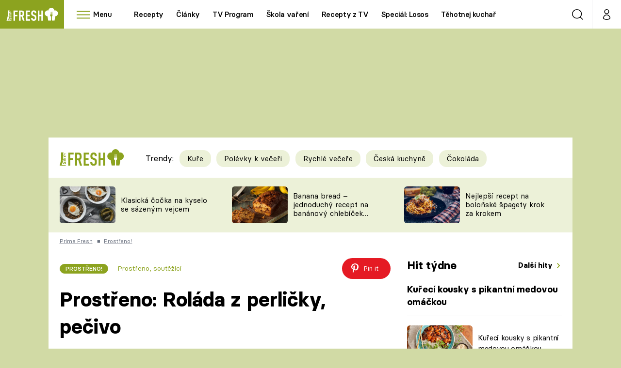

--- FILE ---
content_type: image/svg+xml
request_url: https://assets.fresh.iprima.cz/images/recipe-side.e9130c5b.svg
body_size: 518
content:
<svg xmlns="http://www.w3.org/2000/svg" xmlns:xlink="http://www.w3.org/1999/xlink" width="30" height="38" viewBox="0 0 30 38"><defs><path id="mttqa" d="M1081.5 1291.2h-17.48l-3.92-19.22h4.02c.63 2.78 4.33 5 8.64 5 4.31 0 8.01-2.22 8.65-5h4.01zm-20.85-24.74a2.7 2.7 0 0 1 1.92-1v4.83h-2.75c-.07-1.07.01-2.78.83-3.83zm5.66-6.25v12.48a2.58 2.58 0 0 1-.59-1.56.85.85 0 0 0-.85-.85h-.61v-10.07zm3.74-1.82v16.52a9.08 9.08 0 0 1-2.05-.82v-15.7zm1.69 3.95h2.05v12.88a10.56 10.56 0 0 1-2.05 0zm3.74-5.64h2.05v17.4c-.6.33-1.3.6-2.05.8zm3.74 3.75h2.05v9.83h-.61a.85.85 0 0 0-.86.85c0 .54-.21 1.07-.58 1.56zm3.74 5c.84.1 1.47.43 1.92 1.01.87 1.11.9 2.86.83 3.83h-2.75zm3.26-.03a4.4 4.4 0 0 0-3.26-1.67v-4.16a.85.85 0 0 0-.85-.85h-2.89v-2.89a.85.85 0 0 0-.85-.85h-3.74a.85.85 0 0 0-.85.85v4.8h-2.04v-3.11a.85.85 0 0 0-.85-.85h-3.74a.85.85 0 0 0-.85.85v.97h-2.89a.85.85 0 0 0-.85.85v4.39a4.4 4.4 0 0 0-3.26 1.67c-1.7 2.2-1.1 5.7-1.08 5.85l4.27 20.96c.08.4.43.68.83.68h18.88c.4 0 .75-.29.84-.68l4.26-20.96c.03-.14.63-3.66-1.08-5.85z"/><path id="mttqb" d="M1072.76 1280.23c-2.91 0-5.37 1.6-5.37 3.5s2.46 3.51 5.37 3.51 5.37-1.6 5.37-3.5-2.46-3.5-5.37-3.5zm0 8.71c-1.83 0-3.57-.5-4.89-1.43-1.4-.98-2.18-2.33-2.18-3.77 0-1.45.78-2.8 2.18-3.78a8.57 8.57 0 0 1 4.9-1.43c1.83 0 3.56.5 4.88 1.43 1.4.99 2.18 2.33 2.18 3.78 0 1.44-.77 2.79-2.18 3.77a8.57 8.57 0 0 1-4.89 1.43z"/></defs><g><g transform="translate(-1058 -1255)"><g><use fill="#8ca31f" xlink:href="#mttqa"/></g><g><use fill="#8ca31f" xlink:href="#mttqb"/></g></g></g></svg>

--- FILE ---
content_type: image/svg+xml
request_url: https://assets.fresh.iprima.cz/images/logo-prima-fresh.svg
body_size: 1469
content:
<svg id="logo-w" xmlns="http://www.w3.org/2000/svg" width="137.953" height="35.068" viewBox="0 0 137.953 35.068">
  <path id="Fill-1" d="M18.9,9.836v7.8h6.162v3.9H18.9v11.89H14.619V5.937H26.061v3.9Z" transform="translate(3.856 1.373)" fill="#8ca31f"/>
  <path id="Fill-2" d="M35.956,14.044a13.267,13.267,0,0,0-.1-1.621,4.556,4.556,0,0,0-.363-1.351,2.053,2.053,0,0,0-.8-.907,2.6,2.6,0,0,0-1.377-.328H30.675v8.416h2.641a2.6,2.6,0,0,0,1.377-.328,2.047,2.047,0,0,0,.8-.907,4.551,4.551,0,0,0,.363-1.351,13.255,13.255,0,0,0,.1-1.621Zm.689,19.379L33.086,22.151H30.675V33.424H26.389V5.937h6.889q3.75,0,5.358,1.911t1.607,6.2a12.971,12.971,0,0,1-.651,4.363,5.107,5.107,0,0,1-2.525,2.818l4.056,12.2Z" transform="translate(7.011 1.373)" fill="#8ca31f"/>
  <path id="Fill-4" d="M40.815,33.424V5.937H52.258v3.9H45.1v7.8h6.161v3.9H45.1v7.99h7.156v3.9Z" transform="translate(10.878 1.373)" fill="#8ca31f"/>
  <path id="Fill-6" d="M66.132,25.868a15.2,15.2,0,0,1-.363,3.589,5.075,5.075,0,0,1-1.4,2.472,6.3,6.3,0,0,1-2.162,1.312,8.9,8.9,0,0,1-3.158.5,7.12,7.12,0,0,1-5.28-1.815,5.376,5.376,0,0,1-1.378-2.356,13.414,13.414,0,0,1-.382-3.552H56.3a9.008,9.008,0,0,0,.153,1.835,2.822,2.822,0,0,0,.613,1.255,2.523,2.523,0,0,0,.784.521,2.984,2.984,0,0,0,1.206.213,2.556,2.556,0,0,0,2.067-.773,2.771,2.771,0,0,0,.575-1.215,9.073,9.073,0,0,0,.153-1.835,14.285,14.285,0,0,0-.1-1.813,3.169,3.169,0,0,0-.382-1.216,2.688,2.688,0,0,0-.785-.83,6.114,6.114,0,0,0-1.3-.657L56.03,20.154a8.079,8.079,0,0,1-1.76-.965A4.153,4.153,0,0,1,53.1,17.857a6.3,6.3,0,0,1-.651-1.911,14.847,14.847,0,0,1-.21-2.7A9.487,9.487,0,0,1,52.8,9.9a6.25,6.25,0,0,1,1.664-2.49A6.686,6.686,0,0,1,56.508,6.2a7.329,7.329,0,0,1,2.621-.444,6.779,6.779,0,0,1,4.9,1.66,5.6,5.6,0,0,1,1.493,2.529,12.752,12.752,0,0,1,.42,3.455H61.655a10.908,10.908,0,0,0-.115-1.66A2.721,2.721,0,0,0,61,10.465a2.244,2.244,0,0,0-1.914-.811A2.509,2.509,0,0,0,58,9.866a2.345,2.345,0,0,0-.747.56,4.116,4.116,0,0,0-.727,2.7,11.124,11.124,0,0,0,.077,1.428,2.475,2.475,0,0,0,.325.985,2.428,2.428,0,0,0,.689.714,5.149,5.149,0,0,0,1.167.579L62,18.147a8.834,8.834,0,0,1,2.028,1.12,4.465,4.465,0,0,1,1.263,1.506,6.931,6.931,0,0,1,.65,2.123,19.733,19.733,0,0,1,.191,2.973" transform="translate(13.879 1.324)" fill="#8ca31f"/>
  <path id="Fill-8" d="M75.71,33.424V21.418H70.392V33.424H66.105V5.937h4.287V17.519H75.71V5.937H80V33.424Z" transform="translate(17.656 1.373)" fill="#8ca31f"/>
  <path id="Fill-10" d="M108.351,7.067a7.915,7.915,0,0,0-1.783.21,8.019,8.019,0,0,0-15.933,0,7.9,7.9,0,0,0-1.783-.21,8.113,8.113,0,0,0-.65,16.188L90.16,34.846h7.11l.2-11.328a2.619,2.619,0,0,1-2.017-2.556V18.556l.217-7.6h.473l.217,7.6h.905l.217-7.6h.474l.217,7.6h.878l.217-7.6h.473l.217,7.6h.879l.216-7.6h.474l.216,7.6v2.406a2.619,2.619,0,0,1-2.017,2.556l.2,11.328h7.11L109,23.255a8.113,8.113,0,0,0-.649-16.188" transform="translate(21.612 -0.172)" fill="#8ca31f"/>
  <path id="Fill-12" d="M8.946,17.751c0,.688.4.981,1.6.981H13.17v-1.7h-3.1c-.692,0-1.123.2-1.123.72Zm0-3.452c0,.821.635.9,1.586.9H13.17V13.5H9.954c-.634,0-1.009.3-1.009.8ZM8.024,28.225a1.068,1.068,0,0,0-1.206.963l-.157,1.254h2.2l.106-1.254c.048-.563-.2-.963-.946-.963ZM10.975,8.669c.1.428.282.789.747.789s.669-.371.669-.8c0-.912-.521-1.215-1.733-1.172a5.579,5.579,0,0,1,.317,1.183ZM7.01,21.128l-.2,1.368H5.293l.242-1.368Zm-3.818,0L.049,33.468H13.17V32.423H4.555l.556-3.51a2.716,2.716,0,0,1,2.946-2.39c1.977,0,2.7.91,2.62,2.39l-.08,1.528H13.17V26.159H6.785L7,24.556H8.123v-.019a1.234,1.234,0,0,1-.954-1.461c.014-.115.041-.313.041-.313h1.8l-.038.415c-.051.534.049,1.33,1.261,1.33H13.17V22.491H7.343l.183-1.381H13.17v-.548H7.529V18.787h.805v-.022a1.945,1.945,0,0,1-.976-1.678,1.577,1.577,0,0,1,.953-1.618,2.139,2.139,0,0,1-.953-1.824c0-1.859,1.418-1.978,2.539-1.978H13.17v-.907a1.647,1.647,0,0,1-1.368.609c-1.916,0-1.767-2.071-2.04-3.4-.068-.328-.182-.508-.543-.508-.443,0-.613.529-.613.923a.858.858,0,0,0,.736.957v1.791a1.815,1.815,0,0,1-1.575-.913,3.834,3.834,0,0,1-.409-1.857c0-1.222.24-2.408,1.439-2.671H3.192Z" transform="translate(-0.049 1.307)" fill="#8ca31f"/>
</svg>
